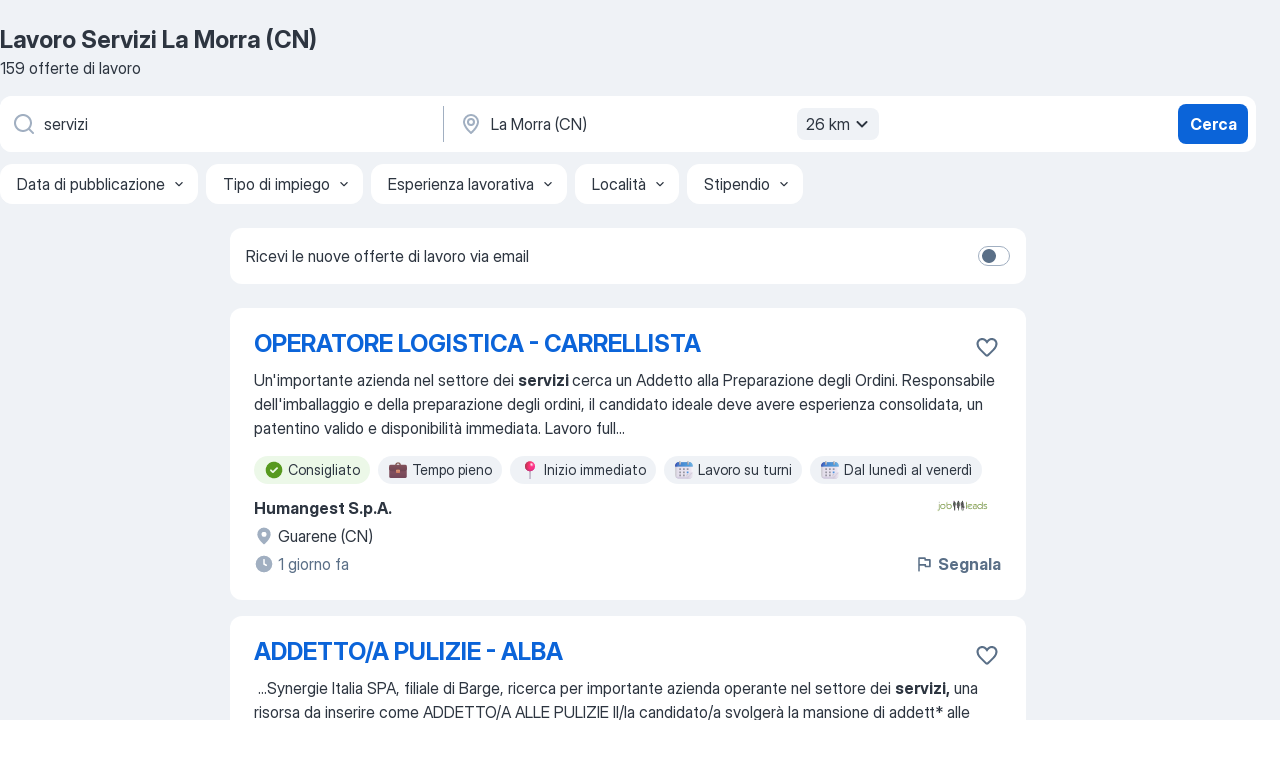

--- FILE ---
content_type: image/svg+xml
request_url: https://it.jooble.org/assets/images/tagIconsNew/emoji_dollar_banknote.svg
body_size: 1119
content:
<svg width="20" height="20" viewBox="0 0 20 20" fill="none" xmlns="http://www.w3.org/2000/svg">
<rect x="1.29883" y="5.24609" width="17.4023" height="11.4258" rx="1.375" fill="url(#paint0_linear_16365_5474)"/>
<rect x="1.29883" y="5.24609" width="17.4023" height="11.4258" rx="1.375" fill="url(#paint1_linear_16365_5474)"/>
<rect x="1.29883" y="5.24609" width="17.4023" height="11.4258" rx="1.375" fill="url(#paint2_linear_16365_5474)"/>
<rect x="1.29883" y="3" width="17.4023" height="11.4258" rx="1.375" fill="url(#paint3_radial_16365_5474)"/>
<path fill-rule="evenodd" clip-rule="evenodd" d="M16.9141 4.32812H3.08594C2.82705 4.32812 2.61719 4.53799 2.61719 4.79687V12.6289C2.61719 12.8878 2.82705 13.0977 3.08594 13.0977H16.9141C17.1729 13.0977 17.3828 12.8878 17.3828 12.6289V4.79687C17.3828 4.53799 17.1729 4.32812 16.9141 4.32812ZM3.08594 3.85938C2.56817 3.85938 2.14844 4.27911 2.14844 4.79687V12.6289C2.14844 13.1467 2.56817 13.5664 3.08594 13.5664H16.9141C17.4318 13.5664 17.8516 13.1467 17.8516 12.6289V4.79687C17.8516 4.27911 17.4318 3.85938 16.9141 3.85938H3.08594Z" fill="url(#paint4_linear_16365_5474)"/>
<ellipse cx="13.0273" cy="8.71289" rx="2.89062" ry="2.66602" fill="#289D5B"/>
<ellipse cx="13.0273" cy="8.71289" rx="2.89062" ry="2.66602" fill="url(#paint5_linear_16365_5474)"/>
<ellipse cx="13.0273" cy="8.71289" rx="2.89062" ry="2.66602" fill="url(#paint6_radial_16365_5474)"/>
<path d="M9.35547 3.17578H11.9531V14.4258H9.25781L9.35547 3.17578Z" fill="#127531"/>
<path d="M9.36523 16.5547H11.9531V14.4258H9.25781L9.36523 16.5547Z" fill="#0B3F2E"/>
<rect x="9.41406" y="3" width="2.73437" height="13.6719" fill="url(#paint7_linear_16365_5474)"/>
<rect x="9.41406" y="3" width="2.73437" height="13.6719" fill="url(#paint8_linear_16365_5474)"/>
<path d="M5.6489 6.44482C5.6489 6.23313 5.8205 6.06152 6.0322 6.06152C6.24389 6.06152 6.4155 6.23313 6.4155 6.44482V6.86686C7.04142 7.01972 7.34206 7.51285 7.38473 7.92676C7.40905 8.16258 7.28009 8.32249 7.07408 8.34373C6.86806 8.36497 6.68384 8.21517 6.6626 8.00916C6.6487 7.87432 6.57663 7.48242 6.00047 7.48242C5.17526 7.48242 5.15573 8.57129 6.11277 8.57129C6.52292 8.57129 6.95663 8.80888 7.1528 9.08154C7.357 9.36535 7.4238 9.67725 7.37959 9.99041C7.25973 10.5166 6.89342 10.8286 6.4155 10.9384V11.3447C6.4155 11.5564 6.24389 11.728 6.0322 11.728C5.8205 11.728 5.6489 11.5564 5.6489 11.3447V10.9474C5.11409 10.8329 4.73354 10.4494 4.665 9.86523C4.64087 9.65954 4.76963 9.47298 4.97533 9.44884C5.18102 9.42471 5.36733 9.5719 5.39147 9.7776C5.40345 9.8797 5.44457 10.0243 5.5336 10.1351C5.6097 10.2297 5.739 10.3145 6.00047 10.3145C6.32632 10.3145 6.4989 10.1953 6.58153 10.0605C6.83543 9.69434 6.53841 9.24023 6.09569 9.24023C5.50267 9.21582 5.21167 9.0655 4.97533 8.80811C4.78328 8.59895 4.66502 8.31185 4.66502 8.02197C4.66502 7.83619 4.71939 7.53513 4.92315 7.2871C5.08728 7.08732 5.3264 6.92424 5.6489 6.85507V6.44482Z" fill="url(#paint9_linear_16365_5474)"/>
<defs>
<linearGradient id="paint0_linear_16365_5474" x1="17.5684" y1="15.9102" x2="1.9043" y2="15.9102" gradientUnits="userSpaceOnUse">
<stop stop-color="#12724A"/>
<stop offset="1" stop-color="#116245"/>
</linearGradient>
<linearGradient id="paint1_linear_16365_5474" x1="18.7012" y1="15.3633" x2="17.041" y2="15.3633" gradientUnits="userSpaceOnUse">
<stop stop-color="#1C8F60"/>
<stop offset="1" stop-color="#1C8F60" stop-opacity="0"/>
</linearGradient>
<linearGradient id="paint2_linear_16365_5474" x1="1.29883" y1="15.2852" x2="3.01758" y2="15.2852" gradientUnits="userSpaceOnUse">
<stop offset="0.556818" stop-color="#195840"/>
<stop offset="1" stop-color="#195840" stop-opacity="0"/>
</linearGradient>
<radialGradient id="paint3_radial_16365_5474" cx="0" cy="0" r="1" gradientUnits="userSpaceOnUse" gradientTransform="translate(1.67969 3.44922) rotate(48.2593) scale(12.1454 15.927)">
<stop stop-color="#31DE74"/>
<stop offset="1" stop-color="#20CF5E"/>
</radialGradient>
<linearGradient id="paint4_linear_16365_5474" x1="16.0156" y1="4.07422" x2="4.92187" y2="13.2539" gradientUnits="userSpaceOnUse">
<stop stop-color="#24A35B"/>
<stop offset="1" stop-color="#27A05A"/>
</linearGradient>
<linearGradient id="paint5_linear_16365_5474" x1="12.0703" y1="9.03516" x2="13.1836" y2="9.03516" gradientUnits="userSpaceOnUse">
<stop offset="0.22807" stop-color="#269553"/>
<stop offset="1" stop-color="#269553" stop-opacity="0"/>
</linearGradient>
<radialGradient id="paint6_radial_16365_5474" cx="0" cy="0" r="1" gradientUnits="userSpaceOnUse" gradientTransform="translate(13.0273 9.13281) rotate(-40.8023) scale(3.01883 2.96722)">
<stop offset="0.587108" stop-color="#249755" stop-opacity="0"/>
<stop offset="0.986856" stop-color="#16793D"/>
</radialGradient>
<linearGradient id="paint7_linear_16365_5474" x1="10.7812" y1="4.03516" x2="10.7812" y2="14.8555" gradientUnits="userSpaceOnUse">
<stop stop-color="#FFD425"/>
<stop offset="1" stop-color="#FFAD24"/>
</linearGradient>
<linearGradient id="paint8_linear_16365_5474" x1="11.4453" y1="16.6719" x2="11.4453" y2="14.2695" gradientUnits="userSpaceOnUse">
<stop offset="0.893939" stop-color="#CC8139"/>
<stop offset="1" stop-color="#CC8139" stop-opacity="0"/>
</linearGradient>
<linearGradient id="paint9_linear_16365_5474" x1="6.02736" y1="6.06152" x2="6.02736" y2="11.728" gradientUnits="userSpaceOnUse">
<stop stop-color="#EFEAEA"/>
<stop offset="1" stop-color="#EAE3E3"/>
</linearGradient>
</defs>
</svg>
